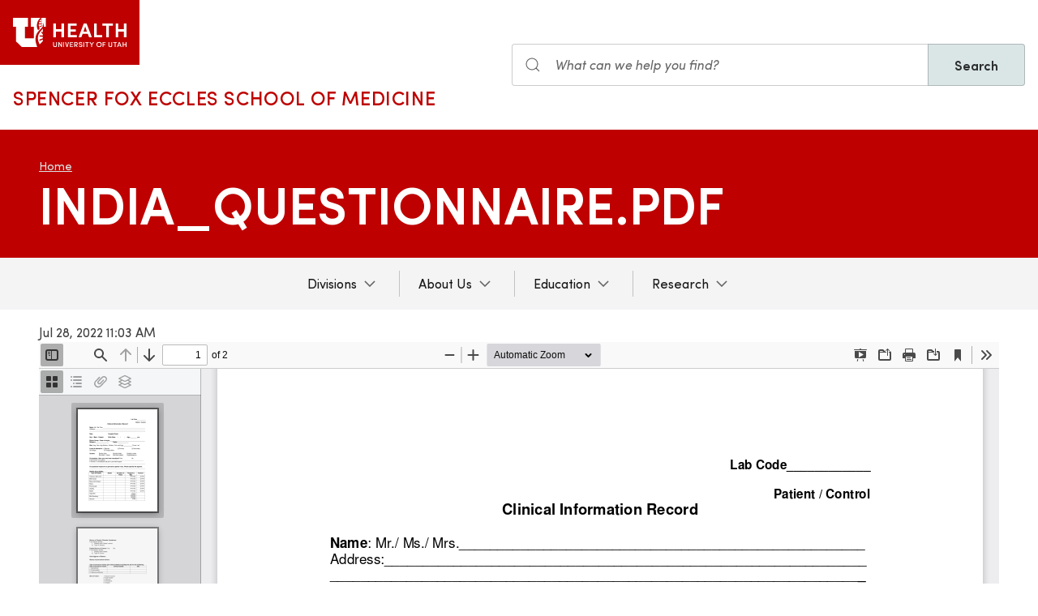

--- FILE ---
content_type: text/html; charset=UTF-8
request_url: https://medicine.utah.edu/dfpm/documents/indiaquestionnairepdf
body_size: 6169
content:
<!DOCTYPE html>
<html lang="en" dir="ltr" prefix="og: https://ogp.me/ns#">
  <head>
    <meta charset="utf-8" />
<noscript><style>form.antibot * :not(.antibot-message) { display: none !important; }</style>
</noscript><meta name="geo.placename" content="University of Utah" />
<meta name="geo.region" content="US-UT" />
<link rel="canonical" href="https://medicine.utah.edu/dfpm/documents/indiaquestionnairepdf" />
<link rel="shortlink" href="https://medicine.utah.edu/dfpm/documents/indiaquestionnairepdf" />
<link rel="image_src" href="/themes/custom/theme_uou/img/university-of-utah-health-logo.jpg" />
<meta name="rights" content="Copyright © 2026 University of Utah Health" />
<meta property="og:site_name" content="Family &amp; Preventive Medicine | U of U School of Medicine" />
<meta property="og:type" content="article" />
<meta property="og:url" content="https://medicine.utah.edu/dfpm/documents/indiaquestionnairepdf" />
<meta property="og:title" content="india_questionnaire.pdf" />
<meta property="og:image" content="https://medicine.utah.edu/themes/custom/theme_uou/img/university-of-utah-health-logo.jpg" />
<meta property="og:image:url" content="https://medicine.utah.edu/themes/custom/theme_uou/img/university-of-utah-health-logo.jpg" />
<meta property="og:image:secure_url" content="https://medicine.utah.edu/themes/custom/theme_uou/img/university-of-utah-health-logo.jpg" />
<meta property="og:image:type" content="image/jpeg" />
<meta property="og:image:alt" content="Family &amp; Preventive Medicine | U of U School of Medicine" />
<meta property="og:street_address" content="303 Chipeta Way, Ste. 400" />
<meta property="og:locality" content="Salt Lake City" />
<meta property="og:region" content="Utah" />
<meta property="og:postal_code" content="84108" />
<meta property="og:country_name" content="United States of America" />
<meta property="og:phone_number" content="801-213-2711" />
<meta name="twitter:card" content="summary" />
<meta name="twitter:title" content="india_questionnaire.pdf" />
<meta name="twitter:image" content="https://medicine.utah.edu/themes/custom/theme_uou/img/university-of-utah-health-logo.jpg" />
<meta name="twitter:image:alt" content="Family &amp; Preventive Medicine | U of U School of Medicine" />
<meta name="Generator" content="Drupal 10 (https://www.drupal.org)" />
<meta name="MobileOptimized" content="width" />
<meta name="HandheldFriendly" content="true" />
<meta name="viewport" content="width=device-width, initial-scale=1.0" />
<link rel="icon" href="/themes/custom/theme_uou_academic/favicon.ico" type="image/vnd.microsoft.icon" />
<script src="https://prod.dfpm.medicine.utah.edu/sites/g/files/zrelqx411/files/google_tag/utah_production/google_tag.script.js?t9qikk" defer></script>
</head-placeholder>
    <title>india_questionnaire.pdf | Family &amp; Preventive Medicine | U of U School of Medicine</title>
    <cohesion-placeholder></cohesion-placeholder>
      <link rel="stylesheet" media="all" href="/modules/contrib/cohesion/css/reset.css?t9qikk" />
<link rel="stylesheet" media="all" href="/sites/g/files/zrelqx411/files/cohesion/styles/base/theme-uou-academic-stylesheet.min.css?t9qikk" />
<link rel="stylesheet" media="all" href="/themes/contrib/stable/css/core/components/ajax-progress.module.css?t9qikk" />
<link rel="stylesheet" media="all" href="/themes/contrib/stable/css/system/components/align.module.css?t9qikk" />
<link rel="stylesheet" media="all" href="/themes/contrib/stable/css/system/components/fieldgroup.module.css?t9qikk" />
<link rel="stylesheet" media="all" href="/themes/contrib/stable/css/system/components/container-inline.module.css?t9qikk" />
<link rel="stylesheet" media="all" href="/themes/contrib/stable/css/system/components/clearfix.module.css?t9qikk" />
<link rel="stylesheet" media="all" href="/themes/contrib/stable/css/system/components/details.module.css?t9qikk" />
<link rel="stylesheet" media="all" href="/themes/contrib/stable/css/system/components/hidden.module.css?t9qikk" />
<link rel="stylesheet" media="all" href="/themes/contrib/stable/css/system/components/item-list.module.css?t9qikk" />
<link rel="stylesheet" media="all" href="/themes/contrib/stable/css/system/components/js.module.css?t9qikk" />
<link rel="stylesheet" media="all" href="/themes/contrib/stable/css/system/components/nowrap.module.css?t9qikk" />
<link rel="stylesheet" media="all" href="/themes/contrib/stable/css/system/components/position-container.module.css?t9qikk" />
<link rel="stylesheet" media="all" href="/themes/contrib/stable/css/system/components/reset-appearance.module.css?t9qikk" />
<link rel="stylesheet" media="all" href="/themes/contrib/stable/css/system/components/resize.module.css?t9qikk" />
<link rel="stylesheet" media="all" href="/themes/contrib/stable/css/system/components/system-status-counter.css?t9qikk" />
<link rel="stylesheet" media="all" href="/themes/contrib/stable/css/system/components/system-status-report-counters.css?t9qikk" />
<link rel="stylesheet" media="all" href="/themes/contrib/stable/css/system/components/system-status-report-general-info.css?t9qikk" />
<link rel="stylesheet" media="all" href="/themes/contrib/stable/css/system/components/tablesort.module.css?t9qikk" />
<link rel="stylesheet" media="all" href="/sites/g/files/zrelqx411/files/cohesion/styles/theme/theme-uou-academic-stylesheet.min.css?t9qikk" />
<link rel="stylesheet" media="all" href="/modules/custom/uou_academic_search_filter/css/uou_academic_search_filter.css?t9qikk" />
<link rel="stylesheet" media="all" href="/modules/custom/uou_config/css/uou_acquiadam.css?t9qikk" />
<link rel="stylesheet" media="all" href="/modules/custom/uou_searchstax_app/css/searchstax.autosuggest.css?t9qikk" />
<link rel="stylesheet" media="all" href="/libraries/videojs/dist/video-js.css?t9qikk" />
<link rel="stylesheet" media="all" href="/themes/custom/theme_uou/css/uikit/gls.base.css?t9qikk" />
<link rel="stylesheet" media="all" href="/themes/custom/theme_uou/css/uikit/gls.layout.css?t9qikk" />
<link rel="stylesheet" media="all" href="/themes/custom/theme_uou/css/uikit/gls.component.css?t9qikk" />
<link rel="stylesheet" media="all" href="/themes/custom/theme_uou/../../../libraries/gloss-source/dist/css/gloss.css?t9qikk" />
<link rel="stylesheet" media="all" href="/themes/custom/theme_uou/css/uikit/gls.theme.css?t9qikk" />
<link rel="stylesheet" media="all" href="/themes/custom/theme_uou_academic/dist/css/global.css?t9qikk" />
<link rel="stylesheet" media="all" href="/themes/custom/theme_uou_academic/css/components/searchstax.search_block_input.css?t9qikk" />
<link rel="stylesheet" media="all" href="/sites/g/files/zrelqx411/files/asset_injector/css/hide_play_video_text-786a792ef61c14c4390f9e8ca7ce93da.css?t9qikk" />
</css-placeholder>
      </js-placeholder>
  </head>
  <body>
          <div data-block-plugin-id="notification_block" class="block block-uou-notifications block-notification-block">
    
        

          

      </div>

    
        <a href="#main-content" class="visually-hidden focusable">
      Skip to main content
    </a>
    <noscript><iframe src="https://www.googletagmanager.com/ns.html?id=GTM-PWGNSW" height="0" width="0" style="display:none;visibility:hidden"></iframe></noscript>
      <div class="dialog-off-canvas-main-canvas" data-off-canvas-main-canvas>
    <div id="page-wrapper" class="">
	<header  id="page--header">
					<nav  id="page--navbar" class="gls-navbar-container gls-navbar-item gls-padding-remove" gls-navbar="">
				<div class="gls-navbar-left">
	          
              <a style='color: #B42C40;' class="gls-navbar-item gls-background-primary gls-padding-small-left gls-padding-small-right gls-logo" title="Home" href="//uofuhealth.utah.edu" rel="home" >
        <img src="/themes/custom/theme_uou_academic/logo.svg"  alt="Home" width="140">
      </a>
    
    <div class="gls-navbar-item gls-visible@m">
                                <a href="/" title="Home" rel="home" class="gls-button gls-button-link gls-text-uppercase gls-text-large gls-text-wide">
                              Spencer Fox Eccles School of Medicine
                          </a>
              </div>
  
</div>

<div class="gls-navbar-right">
	  <div id="searchstax" data-block-plugin-id="searchstax_input_block" class="settings-tray-editable block block-uou-searchstax-app block-searchstax-input-block gls-navbar-item" data-drupal-settingstray="editable">
    
        

          <form class="uou-searchstax-input-form gls-form-stacked" data-drupal-selector="uou-searchstax-input-form-2" action="/dfpm/documents/indiaquestionnairepdf" method="post" id="uou-searchstax-input-form--2" accept-charset="UTF-8">
  


<form class="uou-searchstax-input-form" data-drupal-selector="uou-searchstax-input-form-2">
    <input autocomplete="off" data-drupal-selector="form-fsiftozfoyobl-kjgufwef4dnc4beamqqrg3xlydk10" type="hidden" name="form_build_id" value="form-fsIFTOzfoyobl-kjgufWef4dnC4bEAMQqRG3XLYdk10" class="gls-margin" />

  
  <input data-drupal-selector="edit-uou-searchstax-input-form-2" type="hidden" name="form_id" value="uou_searchstax_input_form" class="gls-margin" />


    
<div class="js-form-item form-item js-form-type-textfield form-type-textfield js-form-item-q form-item-q">
      <label for="edit-q--2" class="visually-hidden">Search</label>
  
  
  <div class="gls-form-controls">
    
    

<div
	class="gls-search gls-search-default gls-width-1-1 gls-margin-right searchstax-page-wrapper" style="display:inline-flex;">

		<span class="gls-form-icon searchstax-icon" aria-hidden="true">
		<svg width="20" height="20" viewbox="0 0 20 20" role="img" focusable="false" aria-hidden="true">
			<circle fill="none" stroke="currentColor" stroke-width="1.1" cx="9" cy="9" r="7"></circle>
			<path fill="none" stroke="currentColor" stroke-width="1.1" d="M14,14 L18,18 L14,14 Z"></path>
		</svg>
	</span>

		<input placeholder="What can we help you find?" aria-label="Search input" class="gls-input gls-width-1-1 searchstax-input form-text gls-text-default gls-text-italic" data-drupal-selector="edit-q" type="text" id="edit-q--2" name="q" value="" size="60" maxlength="128"
	aria-label="Search site" style="border-radius:0;"/>

		<a aria-label="Clear search"
	class="gls-form-icon gls-form-icon-flip searchstax-clear-input
					clear-default
		"
	gls-icon="icon: close; ratio: 0.5"
	style="display:none; cursor:pointer;">
	</a>
	
		<button type="submit"
	class="gls-button gls-text-semibold gls-text-default searchstax-button"
	style="border-radius:0; margin-left:-1px; background:#DAE5E6; border:1px solid rgba(0, 0, 0, 0.2);">

			Search
		</button>

		<ul class="searchstax-suggestions"></ul>
</div>


      </div>

  
  
  </div>

</form>

</form>

      </div>

</div>


				<div class="gls-navbar-item gls-navbar-right gls-hidden@m">
					<button class="gls-button gls-button-outline gls-button-small" type="button" gls-toggle="target: #offcanvas-flip">
						<span gls-navbar-toggle-icon="" class="gls-margin-xsmall-right gls-text-primary gls-icon gls-navbar-toggle-icon"></span>
						<span class="gls-text-uppercase">Menu</span>
					</button>
				</div>
			</nav>
			</header>

									
			<div id="page--highlighted">
			<div class="gls-container">
				
			</div>
		</div>
	
			<div  id="page">
			<div id="page--wrapper" class="gls-grid" gls-grid>
				<main  id="page--content" class="gls-width-1-1">
					<a id="main-content" tabindex="-1"></a>
					  <div id="region--content" class="region region-content">
    <div data-drupal-messages-fallback class="hidden"></div>  <div id="mainpagecontent" data-block-plugin-id="system_main_block" class="block block-system block-system-main-block">
    
        

          
    <article>

    <!-- Billboard -->
      
<div id="media--billboard--pdf" class="media-billboard media-billboard-pdf">
    <div class="gls-section gls-section-small gls-section-primary">
        <div class="gls-container">
                            <nav role="navigation" aria-labelledby="system-breadcrumb">
    <h2 id="system-breadcrumb" class="visually-hidden">Breadcrumb</h2>
    <ul class="gls-breadcrumb gls-breadcrumb-secondary">
                  <li><a href="https://medicine.utah.edu">Home</a></li>
              </ul>
  </nav>

            
            <div gls-grid class="gls-grid-large gls-flex-middle gls-grid">
              <div class="gls-width-expand gls-text-center gls-text-left@m">
                <h1 class="gls-heading-medium gls-text-semibold gls-text-uppercase gls-margin-remove gls-text-emphasis">
                    india_questionnaire.pdf
                </h1>
              </div>
            </div>
        </div>
    </div>
</div>
    <!-- Navigation -->
          <div id="page--menubar" class="gls-background-muted gls-position-relative">
        <div class="gls-container">
          
<div id="offcanvas-flip" class="uou-mega-menu-wrapper gls-offcanvas" gls-offcanvas="flip: true; overlay: true">
  <div class="gls-offcanvas-bar gls-box-shadow-medium">

    <button class="gls-hidden@m gls-offcanvas-close gls-button gls-button-outline gls-button-small gls-padding-xsmall gls-text-uppercase" type="button">
      <span class="gls-text-primary gls-position-relative gls-margin-xsmall-right gls-icon" gls-icon="icon: close; ratio: 0.5"></span>
      <span class="gls-text-uppercase gls-text-emphasis">Close</span>
    </button>

    <div class="gls-hidden@m gls-section gls-section-default gls-section-xsmall">
      <div class="gls-container">
        <h2 class="gls-h3 gls-text-primary gls-text-uppercase gls-margin-top">
          <a href="/" rel="home" class="gls-link-reset">
            <div class="gls-text-primary">Family &amp; Preventive Medicine</div>
          </a>
        </h2>
      </div>
    </div>

    <nav role="navigation" aria-labelledby="department-menu-menu"  id="department-menu" data-block-plugin-id="department_menu" class="settings-tray-editable gls-navbar-secondary gls-navbar" data-drupal-settingstray="editable" gls-navbar="mode: click">
            <div class="gls-navbar-center">
              

                                      <h2 class="visually-hidden" id="department-menu-menu">Main navigation</h2>
          
        

                          
<ul class="menu menu-level-0 gls-navbar-nav gls-navbar-parent-icon gls-navbar-nav-divider">
                
        <li class="menu-item gls-parent">
                      <a href="/dfpm/about-us/our-divisions">
              Divisions
            </a>
          
                                      
  

      <div class="uou-megamenu uou-megamenu-mobile gls-navbar-dropdown gls-navbar-dropdown-boundary gls-navbar-dropdown-bottom-center uou-single-dropdown uou-no-text" gls-drop="cls-drop: gls-navbar-dropdown; boundary: !nav; boundary-align: true; pos: bottom-justify; flip: x; mode: click; duration: 100;">
      <div class="gls-grid" gls-grid>

      
      <div class="gls-width-expand">
        <div class="gls-navbar-dropdown-grid gls-child-width-1-2@m gls-child-width-1-1@l gls-grid" gls-grid>
                      <div  class="menu-col-one">
              <nav role="navigation" aria-labelledby="-menu" data-block-plugin-id="menu_block:divisions">
            
  <h2 class="visually-hidden" id="-menu">Divisions</h2>
  

        
<ul class="gls-nav gls-navbar-dropdown-nav">
            
              <li class="menu-item">
          <a href="/dfpm/family-medicine" data-drupal-link-system-path="node/9096">Family &amp; Community Medicine</a>
        </li>
                      
              <li class="menu-item">
          <a href="/dfpm/public-health" data-drupal-link-system-path="node/16596">Public Health</a>
        </li>
            </ul>

  </nav>

            </div>
          
          
          
          
          
        </div>
      </div>

      
    </div>

    
  </div>


                  </li>
                      
        <li class="menu-item gls-parent">
                      <a href="/dfpm/about-us">
              About Us
            </a>
          
                                      
  

      <div class="uou-megamenu uou-megamenu-mobile gls-navbar-dropdown gls-navbar-dropdown-boundary gls-navbar-dropdown-bottom-center uou-single-dropdown uou-no-text" gls-drop="cls-drop: gls-navbar-dropdown; boundary: !nav; boundary-align: true; pos: bottom-justify; flip: x; mode: click; duration: 100;">
      <div class="gls-grid" gls-grid>

      
      <div class="gls-width-expand">
        <div class="gls-navbar-dropdown-grid gls-child-width-1-2@m gls-child-width-1-1@l gls-grid" gls-grid>
                      <div  class="menu-col-one">
              <nav role="navigation" aria-labelledby="-menu" data-block-plugin-id="menu_block:about-us">
            
  <h2 class="visually-hidden" id="-menu">About Us</h2>
  

        
<ul class="gls-nav gls-navbar-dropdown-nav">
            
              <li class="menu-item">
          <a href="/dfpm/about-us/our-divisions" data-drupal-link-system-path="node/11901">Divisions</a>
        </li>
                      
              <li class="menu-item">
          <a href="/dfpm/about-us/faculty" data-drupal-link-system-path="node/9021">Faculty</a>
        </li>
                      
              <li class="menu-item">
          <a href="/dfpm/about-us/staff" data-drupal-link-system-path="node/11811">Staff</a>
        </li>
                      
              <li class="menu-item">
          <a href="/dfpm/about-us/adjunct-faculty-app" data-drupal-link-system-path="node/17146">Adjunct Faculty Appointment &amp; Reappointment</a>
        </li>
                      
              <li class="menu-item">
          <a href="/dfpm/about-us/history" data-drupal-link-system-path="node/16741">Our History</a>
        </li>
                      
              <li class="menu-item">
          <a href="https://medicine.utah.edu/dfpm/news">News</a>
        </li>
                      
              <li class="menu-item">
          <a href="/dfpm/about-us/contact-us" data-drupal-link-system-path="node/8986">Contact Us</a>
        </li>
            </ul>

  </nav>

            </div>
          
          
          
          
          
        </div>
      </div>

      
    </div>

    
  </div>


                  </li>
                      
        <li class="menu-item gls-parent">
                      <a href="/dfpm/education">
              Education
            </a>
          
                                      
  

      <div class="uou-megamenu uou-megamenu-mobile gls-navbar-dropdown gls-navbar-dropdown-boundary gls-navbar-dropdown-bottom-center uou-single-dropdown uou-no-text" gls-drop="cls-drop: gls-navbar-dropdown; boundary: !nav; boundary-align: true; pos: bottom-justify; flip: x; mode: click; duration: 100;">
      <div class="gls-grid" gls-grid>

      
      <div class="gls-width-expand">
        <div class="gls-navbar-dropdown-grid gls-child-width-1-2@m gls-child-width-1-1@l gls-grid" gls-grid>
                      <div  class="menu-col-one">
              <nav role="navigation" aria-labelledby="-menu" data-block-plugin-id="menu_block:main">
            
  <h2 class="visually-hidden" id="-menu">Main navigation</h2>
  

        
<ul class="gls-nav gls-navbar-dropdown-nav">
            
              <li class="menu-item menu-item--collapsed">
          <a href="/dfpm/education/grand-rounds" data-drupal-link-system-path="node/9631">Grand Rounds</a>
        </li>
                      
              <li class="menu-item">
          <a href="/dfpm/education/education-programs" data-drupal-link-system-path="node/9001">Education Programs</a>
        </li>
                      
              <li class="menu-item">
          <a href="/dfpm/education/poster-summit" data-drupal-link-system-path="node/17041">DFPM Poster Summit</a>
        </li>
            </ul>

  </nav>

            </div>
          
          
          
          
          
        </div>
      </div>

      
    </div>

    
  </div>


                  </li>
                      
        <li class="menu-item gls-parent">
                      <a href="/dfpm/research">
              Research
            </a>
          
                                      
  

      <div class="uou-megamenu uou-megamenu-mobile gls-navbar-dropdown gls-navbar-dropdown-boundary gls-navbar-dropdown-bottom-center uou-single-dropdown uou-no-text" gls-drop="cls-drop: gls-navbar-dropdown; boundary: !nav; boundary-align: true; pos: bottom-justify; flip: x; mode: click; duration: 100;">
      <div class="gls-grid" gls-grid>

      
      <div class="gls-width-expand">
        <div class="gls-navbar-dropdown-grid gls-child-width-1-2@m gls-child-width-1-1@l gls-grid" gls-grid>
                      <div  class="menu-col-one">
              <nav role="navigation" aria-labelledby="-menu" data-block-plugin-id="menu_block:dfpm--research">
            
  <h2 class="visually-hidden" id="-menu">Research</h2>
  

        
<ul class="gls-nav gls-navbar-dropdown-nav">
            
              <li class="menu-item menu-item--collapsed">
          <a href="/dfpm/research/people" data-drupal-link-system-path="node/13181">People</a>
        </li>
                      
              <li class="menu-item menu-item--collapsed">
          <a href="/dfpm/research/research-groups" data-drupal-link-system-path="node/17341">Research Groups</a>
        </li>
                      
              <li class="menu-item">
          <a href="/dfpm/research/projects" data-drupal-link-system-path="node/17336">Research Projects</a>
        </li>
                      
              <li class="menu-item menu-item--collapsed">
          <a href="/dfpm/research/research-support/infrastructure" data-drupal-link-system-path="node/11791">Infrastructure</a>
        </li>
                      
              <li class="menu-item">
          <a href="/dfpm/research/health-studies-fund" data-drupal-link-system-path="node/17651">Health Studies Fund</a>
        </li>
            </ul>

  </nav>

            </div>
          
          
          
          
          
        </div>
      </div>

      
    </div>

    
  </div>


                  </li>
        </ul>

              </div>
    </nav>

    <div class="gls-hidden@m">
      
    </div>

  </div>
</div>
        </div>
      </div>
    
    
      <div class="gls-container gls-margin">
                  
            <div><time datetime="2022-07-28T11:02:37-06:00">Jul 28, 2022 11:03 AM</time>
</div>
      
            <div>
<iframe  class="pdf" webkitallowfullscreen="" mozallowfullscreen="" allowfullscreen="" frameborder="no" width="100%" height="750px" src="https://medicine.utah.edu/libraries/pdf.js/web/viewer.html?file=https://medicine.utah.edu/sites/g/files/zrelqx411/files/media/documents/2022/india_questionnaire.pdf#zoom=auto&amp;pagemode=thumbs" data-src="https://medicine.utah.edu/sites/g/files/zrelqx411/files/media/documents/2022/india_questionnaire.pdf" title="india_questionnaire.pdf"></iframe>
</div>
      
              </div>
  </article>

      </div>

  </div>

				</main>
			</div>
		</div>
	
			<footer role="contentinfo">
			
		</footer>
	
	</div>


  </div>

    
    <script type="application/json" data-drupal-selector="drupal-settings-json">{"path":{"baseUrl":"\/","pathPrefix":"","currentPath":"media\/20121","currentPathIsAdmin":false,"isFront":false,"currentLanguage":"en"},"pluralDelimiter":"\u0003","suppressDeprecationErrors":true,"ajaxPageState":{"libraries":"[base64]","theme":"theme_uou_academic","theme_token":null},"ajaxTrustedUrl":{"form_action_p_pvdeGsVG5zNF_XLGPTvYSKCf43t8qZYSwcfZl2uzM":true},"cohesion":{"currentAdminTheme":"claro_uofu","front_end_settings":{"global_js":null},"google_map_api_key":"","google_map_api_key_geo":null,"animate_on_view_mobile":"DISABLED","add_animation_classes":"DISABLED","responsive_grid_settings":{"gridType":"desktop-first","columns":12,"breakpoints":{"xl":{"width":2400,"innerGutter":30,"outerGutter":30,"widthType":"fixed","previewColumns":12,"label":"Television","class":"coh-icon-television","iconHex":"F26C","boxedWidth":2340},"lg":{"width":1599,"innerGutter":30,"outerGutter":30,"widthType":"fixed","previewColumns":12,"label":"Desktop","class":"coh-icon-desktop","iconHex":"F108","boxedWidth":1539},"md":{"width":1199,"innerGutter":30,"outerGutter":30,"widthType":"fixed","previewColumns":12,"label":"Laptop","class":"coh-icon-laptop","iconHex":"F109","boxedWidth":1139},"sm":{"width":959,"innerGutter":30,"outerGutter":30,"widthType":"fixed","previewColumns":12,"label":"Tablet","class":"coh-icon-tablet","iconHex":"F10A","boxedWidth":899},"ps":{"width":639,"innerGutter":30,"outerGutter":30,"widthType":"fixed","previewColumns":3,"label":"Mobile landscape","class":"coh-icon-mobile-landscape","iconHex":"E91E","boxedWidth":579},"xs":{"innerGutter":20,"outerGutter":20,"previewColumns":1,"label":"Mobile","class":"coh-icon-mobile","iconHex":"F10B","boxedWidth":279,"width":319,"widthType":"fluid","mobilePlaceholderWidth":320,"mobilePlaceholderType":"fluid"}}},"use_dx8":true,"sidebar_view_style":"titles","log_dx8_error":false,"error_url":"\/cohesionapi\/logger\/jserrors","dx8_content_paths":[["settings","content"],["settings","content","text"],["settings","markerInfo","text"],["settings","title"],["markup","prefix"],["markup","suffix"],["markup","attributes",["value"]],["hideNoData","hideData"],["hideNoData","hideData","text"]]},"mautic":{"base_url":"https:\/\/u-of-u-health.mautic.net\/mtc.js"},"uou_searchstax_app":{"index_id":"medicine_subsites_index","rate_limit_time":15},"ajax":[],"user":{"uid":0,"permissionsHash":"5d8c06085b4dc9020547e01d3cca6439da5518950356a4c9282d44340a7ad104"}}</script>
<script src="/core/assets/vendor/jquery/jquery.min.js?v=3.7.1"></script>
<script src="/core/assets/vendor/once/once.min.js?v=1.0.1"></script>
<script src="/core/misc/drupalSettingsLoader.js?v=10.5.7"></script>
<script src="/core/misc/drupal.js?v=10.5.7"></script>
<script src="/core/misc/drupal.init.js?v=10.5.7"></script>
<script src="/core/assets/vendor/tabbable/index.umd.min.js?v=6.2.0"></script>
<script src="/sites/g/files/zrelqx411/files/asset_injector/js/matchheight_property_fallback-243caede54bcbece9d43ec03176d5f46.js?t9qikk"></script>
<script src="/sites/g/files/zrelqx411/files/asset_injector/js/save__fix_search_redirect-f64615cdc82a7663d567609eeac2b64d.js?t9qikk"></script>
<script src="/libraries/videojs/dist/video.js?v=8.21.1"></script>
<script src="/themes/custom/theme_uou/../../../libraries/gloss-source/dist/js/gloss.js?v=10.5.7"></script>
<script src="/themes/custom/theme_uou/../../../libraries/gloss-source/dist/js/gloss-icons.js?v=10.5.7"></script>
<script src="/themes/custom/theme_uou/js/gls.progress.js?v=10.5.7"></script>
<script src="/core/assets/vendor/loadjs/loadjs.min.js?v=4.3.0"></script>
<script src="/core/misc/debounce.js?v=10.5.7"></script>
<script src="/core/misc/announce.js?v=10.5.7"></script>
<script src="/core/misc/message.js?v=10.5.7"></script>
<script src="/core/misc/ajax.js?v=10.5.7"></script>
<script src="/themes/contrib/stable/js/ajax.js?v=10.5.7"></script>
<script src="/modules/contrib/mautic/js/mautic.js?v=1"></script>
<script src="/core/misc/jquery.form.js?v=4.3.0"></script>
<script src="/themes/custom/theme_uou/js/gls.theme.js?v=10.5.7"></script>
<script src="/themes/custom/theme_uou/js/uou/uou.global.js?v=10.5.7"></script>
<script src="/themes/custom/theme_uou_academic/dist/js/global.js?v=10.5.7"></script>
<script src="/themes/custom/theme_uou_academic/js/searchstax-block-input.js?t9qikk"></script>
<script src="/modules/custom/uou_academic_search_filter/js/uou_academic_search_filter.js?t9qikk"></script>
<script src="/modules/custom/uou_notifications/js/uou_notifications_external.js?v=1.x"></script>
<script src="/modules/custom/uou_searchstax_app/js/searchstax-autosuggest.js?t9qikk"></script>
<script src="/modules/custom/uou_searchstax_app/js/search-rate-limit.js?t9qikk"></script>
</js-bottom-placeholder>
  </body>
</html>


--- FILE ---
content_type: text/css
request_url: https://medicine.utah.edu/themes/custom/theme_uou/css/uikit/gls.base.css?t9qikk
body_size: -48
content:
/**
 * @file
 * CSS reset/normalize plus HTML element styling.
 */
details.gls-accordion ::-webkit-details-marker {
  display:none;
}
details.gls-accordion summary:focus {
  outline: 0;
}


--- FILE ---
content_type: application/javascript
request_url: https://medicine.utah.edu/sites/g/files/zrelqx411/files/asset_injector/js/save__fix_search_redirect-f64615cdc82a7663d567609eeac2b64d.js?t9qikk
body_size: 150
content:
(function() {
  const host = window.location.host;
  const path = window.location.pathname;

  // Run only on /search pages
  if (host === 'prod.dfpm.medicine.utah.edu' && path.startsWith('/dfpm/search')) {
    const cleanUrl = window.location.href.replace('prod.dfpm.medicine.', 'medicine.');
    window.location.replace(cleanUrl);
    return;
  }

  document.addEventListener('DOMContentLoaded', () => {
    // Fix anchor and form URLs that contain prod.dfpm.medicine.utah.edu
    document.querySelectorAll('a[href*="prod.dfpm.medicine.utah.edu"]').forEach(a => {
      a.href = a.href.replace('prod.dfpm.medicine.', 'medicine.');
    });
    document.querySelectorAll('form[action*="prod.dfpm.medicine.utah.edu"]').forEach(f => {
      f.action = f.action.replace('prod.dfpm.medicine.', 'medicine.');
    });
  });
})();
